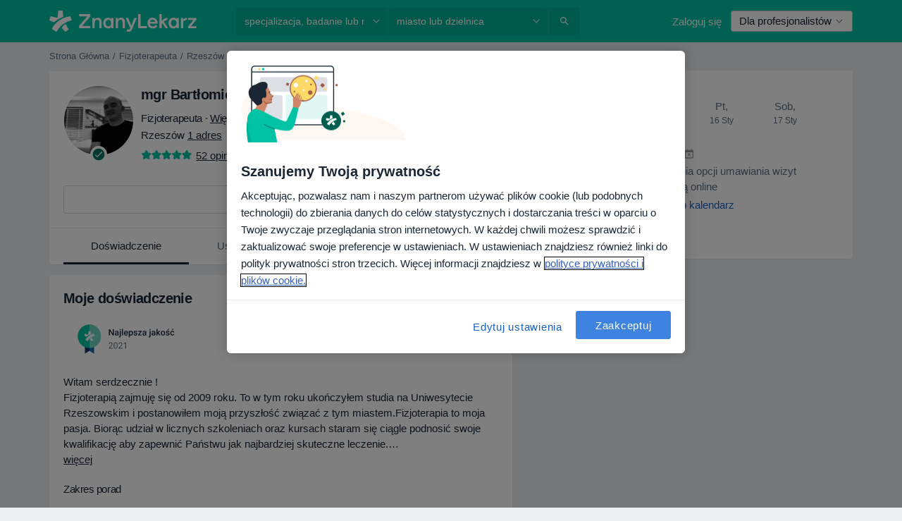

--- FILE ---
content_type: image/svg+xml
request_url: https://platform.docplanner.com/img/pl/badge/best-quality-2021.svg
body_size: 5571
content:
<svg width="212" height="58" viewBox="0 0 212 58" fill="none" xmlns="http://www.w3.org/2000/svg">
	<path d="M0 3C0 1.34315 1.34315 0 3 0H209C210.657 0 212 1.34315 212 3V55C212 56.6569 210.657 58 209 58H2.99999C1.34314 58 0 56.6569 0 55V3Z" fill="white"/>
	<path d="M32.4086 48.9999L26.1274 45.0172V35.1471H32.4086V48.9999Z" fill="#1663A3"/>
	<path d="M19.7615 48.9999L26.1275 45.0172V35.1471H19.7615V48.9999Z" fill="#0F3B6E"/>
	<path d="M25.8726 41.2078C34.6388 41.2078 41.7452 33.9978 41.7452 25.1039C41.7452 16.21 34.6388 9 25.8726 9C17.1064 9 10 16.21 10 25.1039C10 33.9978 17.1064 41.2078 25.8726 41.2078Z" fill="#00C3A5"/>
	<path d="M26.1275 41.2078C34.8701 41.2078 42.0001 34.0216 42.0001 25.1039C42.0001 16.1861 34.8701 9 26.1275 9V41.2078Z" fill="#71D3C0"/>
	<path fill-rule="evenodd" clip-rule="evenodd" d="M26.8914 29.3462C27.2309 28.4804 28.2495 27.2683 29.1832 26.6622L31.3901 30.3852L29.0983 32.0302L26.8914 29.3462ZM23.666 32.0302L20.5254 30.0388C22.9021 25.6233 27.2309 22.4198 32.4086 21.8137L33.2574 24.4977C29.0134 25.3635 25.4485 28.2207 23.666 32.0302ZM24.345 22.8527L24.7694 18.1774H27.5705L27.91 22.4198C26.2973 22.9393 25.3636 23.4588 24.2601 24.0648C23.4962 24.5843 22.7323 25.1038 22.1381 25.7964L18.9976 24.4111L19.8464 21.7272L24.345 22.8527V22.8527Z" fill="white"/>
	<path d="M59.6348 24H58.1523L54.3496 17.9473V24H52.8672V15.4688H54.3496L58.1641 21.5449V15.4688H59.6348V24Z" fill="#1B2734"/>
	<path d="M65.0371 24C64.9746 23.8789 64.9199 23.6816 64.873 23.4082C64.4199 23.8809 63.8652 24.1172 63.209 24.1172C62.5723 24.1172 62.0527 23.9355 61.6504 23.5723C61.248 23.209 61.0469 22.7598 61.0469 22.2246C61.0469 21.5488 61.2969 21.0312 61.7969 20.6719C62.3008 20.3086 63.0195 20.127 63.9531 20.127H64.8262V19.7109C64.8262 19.3828 64.7344 19.1211 64.5508 18.9258C64.3672 18.7266 64.0879 18.627 63.7129 18.627C63.3887 18.627 63.123 18.709 62.916 18.873C62.709 19.0332 62.6055 19.2383 62.6055 19.4883H61.1816C61.1816 19.1406 61.2969 18.8164 61.5273 18.5156C61.7578 18.2109 62.0703 17.9727 62.4648 17.8008C62.8633 17.6289 63.3066 17.543 63.7949 17.543C64.5371 17.543 65.1289 17.7305 65.5703 18.1055C66.0117 18.4766 66.2383 19 66.25 19.6758V22.5352C66.25 23.1055 66.3301 23.5605 66.4902 23.9004V24H65.0371ZM63.4727 22.9746C63.7539 22.9746 64.0176 22.9062 64.2637 22.7695C64.5137 22.6328 64.7012 22.4492 64.8262 22.2188V21.0234H64.0586C63.5312 21.0234 63.1348 21.1152 62.8691 21.2988C62.6035 21.4824 62.4707 21.7422 62.4707 22.0781C62.4707 22.3516 62.5605 22.5703 62.7402 22.7344C62.9238 22.8945 63.168 22.9746 63.4727 22.9746Z" fill="#1B2734"/>
	<path d="M69.2266 17.6602V24.5625C69.2266 25.2109 69.0645 25.7051 68.7402 26.0449C68.4199 26.3887 67.9492 26.5605 67.3281 26.5605C67.0664 26.5605 66.8145 26.5273 66.5723 26.4609V25.3359C66.7207 25.3711 66.8887 25.3887 67.0762 25.3887C67.5488 25.3887 67.791 25.1309 67.8027 24.6152V17.6602H69.2266ZM67.6797 16.0137C67.6797 15.7949 67.748 15.6133 67.8848 15.4688C68.0254 15.3242 68.2246 15.252 68.4824 15.252C68.7402 15.252 68.9395 15.3242 69.0801 15.4688C69.2207 15.6133 69.291 15.7949 69.291 16.0137C69.291 16.2285 69.2207 16.4082 69.0801 16.5527C68.9395 16.6934 68.7402 16.7637 68.4824 16.7637C68.2246 16.7637 68.0254 16.6934 67.8848 16.5527C67.748 16.4082 67.6797 16.2285 67.6797 16.0137Z" fill="#1B2734"/>
	<path d="M72.2676 24H70.8438V15H72.2676V24Z" fill="#1B2734"/>
	<path d="M76.6152 24.1172C75.7129 24.1172 74.9805 23.834 74.418 23.2676C73.8594 22.6973 73.5801 21.9395 73.5801 20.9941V20.8184C73.5801 20.1855 73.7012 19.6211 73.9434 19.125C74.1895 18.625 74.5332 18.2363 74.9746 17.959C75.416 17.6816 75.9082 17.543 76.4512 17.543C77.3145 17.543 77.9805 17.8184 78.4492 18.3691C78.9219 18.9199 79.1582 19.6992 79.1582 20.707V21.2812H75.0156C75.0586 21.8047 75.2324 22.2188 75.5371 22.5234C75.8457 22.8281 76.2324 22.9805 76.6973 22.9805C77.3496 22.9805 77.8809 22.7168 78.291 22.1895L79.0586 22.9219C78.8047 23.3008 78.4648 23.5957 78.0391 23.8066C77.6172 24.0137 77.1426 24.1172 76.6152 24.1172ZM76.4453 18.6855C76.0547 18.6855 75.7383 18.8223 75.4961 19.0957C75.2578 19.3691 75.1055 19.75 75.0391 20.2383H77.752V20.1328C77.7207 19.6562 77.5938 19.2969 77.3711 19.0547C77.1484 18.8086 76.8398 18.6855 76.4453 18.6855Z" fill="#1B2734"/>
	<path d="M85.8203 20.8945C85.8203 21.875 85.5977 22.6582 85.1523 23.2441C84.707 23.8262 84.1094 24.1172 83.3594 24.1172C82.6641 24.1172 82.1074 23.8887 81.6895 23.4316V26.4375H80.2656V17.6602H81.5781L81.6367 18.3047C82.0547 17.7969 82.623 17.543 83.3418 17.543C84.1152 17.543 84.7207 17.832 85.1582 18.4102C85.5996 18.9844 85.8203 19.7832 85.8203 20.8066V20.8945ZM84.4023 20.7715C84.4023 20.1387 84.2754 19.6367 84.0215 19.2656C83.7715 18.8945 83.4121 18.709 82.9434 18.709C82.3613 18.709 81.9434 18.9492 81.6895 19.4297V22.2422C81.9473 22.7344 82.3691 22.9805 82.9551 22.9805C83.4082 22.9805 83.7617 22.7988 84.0156 22.4355C84.2734 22.0684 84.4023 21.5137 84.4023 20.7715Z" fill="#1B2734"/>
	<path d="M90.584 22.2773C90.584 22.0234 90.4785 21.8301 90.2676 21.6973C90.0605 21.5645 89.7148 21.4473 89.2305 21.3457C88.7461 21.2441 88.3418 21.1152 88.0176 20.959C87.3066 20.6152 86.9512 20.1172 86.9512 19.4648C86.9512 18.918 87.1816 18.4609 87.6426 18.0938C88.1035 17.7266 88.6895 17.543 89.4004 17.543C90.1582 17.543 90.7695 17.7305 91.2344 18.1055C91.7031 18.4805 91.9375 18.9668 91.9375 19.5645H90.5137C90.5137 19.291 90.4121 19.0645 90.209 18.8848C90.0059 18.7012 89.7363 18.6094 89.4004 18.6094C89.0879 18.6094 88.832 18.6816 88.6328 18.8262C88.4375 18.9707 88.3398 19.1641 88.3398 19.4062C88.3398 19.625 88.4316 19.7949 88.6152 19.916C88.7988 20.0371 89.1699 20.1602 89.7285 20.2852C90.2871 20.4062 90.7246 20.5527 91.041 20.7246C91.3613 20.8926 91.5977 21.0957 91.75 21.334C91.9062 21.5723 91.9844 21.8613 91.9844 22.2012C91.9844 22.7715 91.748 23.2344 91.2754 23.5898C90.8027 23.9414 90.1836 24.1172 89.418 24.1172C88.8984 24.1172 88.4355 24.0234 88.0293 23.8359C87.623 23.6484 87.3066 23.3906 87.0801 23.0625C86.8535 22.7344 86.7402 22.3809 86.7402 22.002H88.123C88.1426 22.3379 88.2695 22.5977 88.5039 22.7812C88.7383 22.9609 89.0488 23.0508 89.4355 23.0508C89.8105 23.0508 90.0957 22.9805 90.291 22.8398C90.4863 22.6953 90.584 22.5078 90.584 22.2773Z" fill="#1B2734"/>
	<path d="M94.75 22.8633H98.125V24H92.9805V23.0684L96.1973 18.8086H93.0391V17.6602H98.002V18.5625L94.75 22.8633Z" fill="#1B2734"/>
	<path d="M103.053 24C102.99 23.8789 102.936 23.6816 102.889 23.4082C102.436 23.8809 101.881 24.1172 101.225 24.1172C100.588 24.1172 100.068 23.9355 99.666 23.5723C99.2637 23.209 99.0625 22.7598 99.0625 22.2246C99.0625 21.5488 99.3125 21.0312 99.8125 20.6719C100.316 20.3086 101.035 20.127 101.969 20.127H102.842V19.7109C102.842 19.3828 102.75 19.1211 102.566 18.9258C102.383 18.7266 102.104 18.627 101.729 18.627C101.404 18.627 101.139 18.709 100.932 18.873C100.725 19.0332 100.621 19.2383 100.621 19.4883H99.1973C99.1973 19.1406 99.3125 18.8164 99.543 18.5156C99.7734 18.2109 100.086 17.9727 100.48 17.8008C100.879 17.6289 101.322 17.543 101.811 17.543C102.553 17.543 103.145 17.7305 103.586 18.1055C104.027 18.4766 104.254 19 104.266 19.6758V22.5352C104.266 23.1055 104.346 23.5605 104.506 23.9004V24H103.053ZM101.488 22.9746C101.77 22.9746 102.033 22.9062 102.279 22.7695C102.529 22.6328 102.717 22.4492 102.842 22.2188V21.0234H102.074C101.547 21.0234 101.15 21.1152 100.885 21.2988C100.619 21.4824 100.486 21.7422 100.486 22.0781C100.486 22.3516 100.576 22.5703 100.756 22.7344C100.939 22.8945 101.184 22.9746 101.488 22.9746Z" fill="#1B2734"/>
	<path d="M110.23 17.6602V24.5625C110.23 25.2109 110.068 25.7051 109.744 26.0449C109.424 26.3887 108.953 26.5605 108.332 26.5605C108.07 26.5605 107.818 26.5273 107.576 26.4609V25.3359C107.725 25.3711 107.893 25.3887 108.08 25.3887C108.553 25.3887 108.795 25.1309 108.807 24.6152V17.6602H110.23ZM108.684 16.0137C108.684 15.7949 108.752 15.6133 108.889 15.4688C109.029 15.3242 109.229 15.252 109.486 15.252C109.744 15.252 109.943 15.3242 110.084 15.4688C110.225 15.6133 110.295 15.7949 110.295 16.0137C110.295 16.2285 110.225 16.4082 110.084 16.5527C109.943 16.6934 109.744 16.7637 109.486 16.7637C109.229 16.7637 109.029 16.6934 108.889 16.5527C108.752 16.4082 108.684 16.2285 108.684 16.0137Z" fill="#1B2734"/>
	<path d="M115.545 24C115.482 23.8789 115.428 23.6816 115.381 23.4082C114.928 23.8809 114.373 24.1172 113.717 24.1172C113.08 24.1172 112.561 23.9355 112.158 23.5723C111.756 23.209 111.555 22.7598 111.555 22.2246C111.555 21.5488 111.805 21.0312 112.305 20.6719C112.809 20.3086 113.527 20.127 114.461 20.127H115.334V19.7109C115.334 19.3828 115.242 19.1211 115.059 18.9258C114.875 18.7266 114.596 18.627 114.221 18.627C113.896 18.627 113.631 18.709 113.424 18.873C113.217 19.0332 113.113 19.2383 113.113 19.4883H111.689C111.689 19.1406 111.805 18.8164 112.035 18.5156C112.266 18.2109 112.578 17.9727 112.973 17.8008C113.371 17.6289 113.814 17.543 114.303 17.543C115.045 17.543 115.637 17.7305 116.078 18.1055C116.52 18.4766 116.746 19 116.758 19.6758V22.5352C116.758 23.1055 116.838 23.5605 116.998 23.9004V24H115.545ZM113.98 22.9746C114.262 22.9746 114.525 22.9062 114.771 22.7695C115.021 22.6328 115.209 22.4492 115.334 22.2188V21.0234H114.566C114.039 21.0234 113.643 21.1152 113.377 21.2988C113.111 21.4824 112.979 21.7422 112.979 22.0781C112.979 22.3516 113.068 22.5703 113.248 22.7344C113.432 22.8945 113.676 22.9746 113.98 22.9746Z" fill="#1B2734"/>
	<path d="M120.309 21.2812L119.676 21.9316V24H118.252V15H119.676V20.1914L120.121 19.6348L121.873 17.6602H123.584L121.229 20.3027L123.836 24H122.189L120.309 21.2812Z" fill="#1B2734"/>
	<path d="M124.252 20.7715C124.252 20.1504 124.375 19.5918 124.621 19.0957C124.867 18.5957 125.213 18.2129 125.658 17.9473C126.104 17.6777 126.615 17.543 127.193 17.543C128.049 17.543 128.742 17.8184 129.273 18.3691C129.809 18.9199 130.098 19.6504 130.141 20.5605L130.146 20.8945C130.146 21.5195 130.025 22.0781 129.783 22.5703C129.545 23.0625 129.201 23.4434 128.752 23.7129C128.307 23.9824 127.791 24.1172 127.205 24.1172C126.311 24.1172 125.594 23.8203 125.055 23.2266C124.52 22.6289 124.252 21.834 124.252 20.8418V20.7715ZM125.676 20.8945C125.676 21.5469 125.811 22.0586 126.08 22.4297C126.35 22.7969 126.725 22.9805 127.205 22.9805C127.686 22.9805 128.059 22.793 128.324 22.418C128.594 22.043 128.729 21.4941 128.729 20.7715C128.729 20.1309 128.59 19.623 128.312 19.248C128.039 18.873 127.666 18.6855 127.193 18.6855C126.729 18.6855 126.359 18.8711 126.086 19.2422C125.812 19.6094 125.676 20.1602 125.676 20.8945Z" fill="#1B2734"/>
	<path d="M134.904 22.2773C134.904 22.0234 134.799 21.8301 134.588 21.6973C134.381 21.5645 134.035 21.4473 133.551 21.3457C133.066 21.2441 132.662 21.1152 132.338 20.959C131.627 20.6152 131.271 20.1172 131.271 19.4648C131.271 18.918 131.502 18.4609 131.963 18.0938C132.424 17.7266 133.01 17.543 133.721 17.543C134.479 17.543 135.09 17.7305 135.555 18.1055C136.023 18.4805 136.258 18.9668 136.258 19.5645H134.834C134.834 19.291 134.732 19.0645 134.529 18.8848C134.326 18.7012 134.057 18.6094 133.721 18.6094C133.408 18.6094 133.152 18.6816 132.953 18.8262C132.758 18.9707 132.66 19.1641 132.66 19.4062C132.66 19.625 132.752 19.7949 132.936 19.916C133.119 20.0371 133.49 20.1602 134.049 20.2852C134.607 20.4062 135.045 20.5527 135.361 20.7246C135.682 20.8926 135.918 21.0957 136.07 21.334C136.227 21.5723 136.305 21.8613 136.305 22.2012C136.305 22.7715 136.068 23.2344 135.596 23.5898C135.123 23.9414 134.504 24.1172 133.738 24.1172C133.219 24.1172 132.756 24.0234 132.35 23.8359C131.943 23.6484 131.627 23.3906 131.4 23.0625C131.174 22.7344 131.061 22.3809 131.061 22.002H132.443C132.463 22.3379 132.59 22.5977 132.824 22.7812C133.059 22.9609 133.369 23.0508 133.756 23.0508C134.131 23.0508 134.416 22.9805 134.611 22.8398C134.807 22.6953 134.904 22.5078 134.904 22.2773ZM134.26 15H135.883L134.26 16.7754H133.117L134.26 15Z" fill="#1B2734"/>
	<path d="M140.154 22.9805C140.51 22.9805 140.805 22.877 141.039 22.6699C141.273 22.4629 141.398 22.207 141.414 21.9023H142.756C142.74 22.2969 142.617 22.666 142.387 23.0098C142.156 23.3496 141.844 23.6191 141.449 23.8184C141.055 24.0176 140.629 24.1172 140.172 24.1172C139.285 24.1172 138.582 23.8301 138.062 23.2559C137.543 22.6816 137.283 21.8887 137.283 20.877V20.7305C137.283 19.7656 137.541 18.9941 138.057 18.416C138.572 17.834 139.275 17.543 140.166 17.543C140.92 17.543 141.533 17.7637 142.006 18.2051C142.482 18.6426 142.732 19.2188 142.756 19.9336H141.414C141.398 19.5703 141.273 19.2715 141.039 19.0371C140.809 18.8027 140.514 18.6855 140.154 18.6855C139.693 18.6855 139.338 18.8535 139.088 19.1895C138.838 19.5215 138.711 20.0273 138.707 20.707V20.9355C138.707 21.623 138.83 22.1367 139.076 22.4766C139.326 22.8125 139.686 22.9805 140.154 22.9805ZM140.359 15H141.982L140.359 16.7754H139.217L140.359 15Z" fill="#1B2734"/>
	<path d="M58.2988 42H52.709V41.2207L55.6621 37.9395C56.0996 37.4434 56.4004 37.041 56.5645 36.7324C56.7324 36.4199 56.8164 36.0977 56.8164 35.7656C56.8164 35.3203 56.6816 34.9551 56.4121 34.6699C56.1426 34.3848 55.7832 34.2422 55.334 34.2422C54.7949 34.2422 54.375 34.3965 54.0742 34.7051C53.7773 35.0098 53.6289 35.4355 53.6289 35.9824H52.5449C52.5449 35.1973 52.7969 34.5625 53.3008 34.0781C53.8086 33.5938 54.4863 33.3516 55.334 33.3516C56.127 33.3516 56.7539 33.5605 57.2148 33.9785C57.6758 34.3926 57.9062 34.9453 57.9062 35.6367C57.9062 36.4766 57.3711 37.4766 56.3008 38.6367L54.0156 41.1152H58.2988V42Z" fill="#627282"/>
	<path d="M64.7969 38.3613C64.7969 39.6309 64.5801 40.5742 64.1465 41.1914C63.7129 41.8086 63.0352 42.1172 62.1133 42.1172C61.2031 42.1172 60.5293 41.8164 60.0918 41.2148C59.6543 40.6094 59.4277 39.707 59.4121 38.5078V37.0605C59.4121 35.8066 59.6289 34.875 60.0625 34.2656C60.4961 33.6562 61.1758 33.3516 62.1016 33.3516C63.0195 33.3516 63.6953 33.6465 64.1289 34.2363C64.5625 34.8223 64.7852 35.7285 64.7969 36.9551V38.3613ZM63.7129 36.8789C63.7129 35.9609 63.584 35.293 63.3262 34.875C63.0684 34.4531 62.6602 34.2422 62.1016 34.2422C61.5469 34.2422 61.1426 34.4512 60.8887 34.8691C60.6348 35.2871 60.5039 35.9297 60.4961 36.7969V38.5312C60.4961 39.4531 60.6289 40.1348 60.8945 40.5762C61.1641 41.0137 61.5703 41.2324 62.1133 41.2324C62.6484 41.2324 63.0449 41.0254 63.3027 40.6113C63.5645 40.1973 63.7012 39.5449 63.7129 38.6543V36.8789Z" fill="#627282"/>
	<path d="M71.7754 42H66.1855V41.2207L69.1387 37.9395C69.5762 37.4434 69.877 37.041 70.041 36.7324C70.209 36.4199 70.293 36.0977 70.293 35.7656C70.293 35.3203 70.1582 34.9551 69.8887 34.6699C69.6191 34.3848 69.2598 34.2422 68.8105 34.2422C68.2715 34.2422 67.8516 34.3965 67.5508 34.7051C67.2539 35.0098 67.1055 35.4355 67.1055 35.9824H66.0215C66.0215 35.1973 66.2734 34.5625 66.7773 34.0781C67.2852 33.5938 67.9629 33.3516 68.8105 33.3516C69.6035 33.3516 70.2305 33.5605 70.6914 33.9785C71.1523 34.3926 71.3828 34.9453 71.3828 35.6367C71.3828 36.4766 70.8477 37.4766 69.7773 38.6367L67.4922 41.1152H71.7754V42Z" fill="#627282"/>
	<path d="M76.4863 42H75.3965V34.7754L73.2109 35.5781V34.5938L76.3164 33.4277H76.4863V42Z" fill="#627282"/>
</svg>
